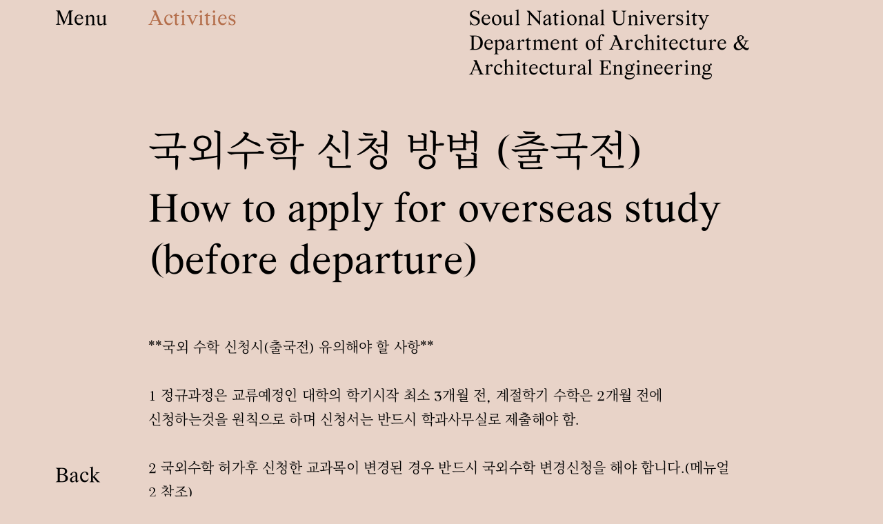

--- FILE ---
content_type: text/html; charset=UTF-8
request_url: https://architecture.snu.ac.kr/activities/%EA%B5%AD%EC%99%B8%EC%88%98%ED%95%99-%EC%8B%A0%EC%B2%AD-%EB%B0%A9%EB%B2%95%EC%B6%9C%EA%B5%AD%EC%A0%84/
body_size: 25411
content:
<!DOCTYPE html PUBLIC "-//W3C//DTD XHTML 1.0 Transitional//EN" "http://www.w3.org/TR/xhtml1/DTD/xhtml1-transitional.dtd">
<html xmlns="http://www.w3.org/1999/xhtml" lang="ko-KR">
<head>
	<title>국외수학 신청 방법 (출국전) - SNU ArchitectureSNU Architecture</title>
	<meta http-equiv="content-type" content="text/html; charset=UTF-8" />
	<meta name="viewport" content="width=device-width, initial-scale=1.0">
  <meta http-equiv="X-UA-Compatible" content="IE=edge,chrom=1" />

	<link rel="stylesheet" href="https://architecture.snu.ac.kr/wp-content/themes/sandbox/style.css?1719147193" type="text/css" media="screen" />
	<script src="https://code.jquery.com/jquery-1.9.1.js"></script>
<style id='global-styles-inline-css' type='text/css'>
:root{--wp--preset--aspect-ratio--square: 1;--wp--preset--aspect-ratio--4-3: 4/3;--wp--preset--aspect-ratio--3-4: 3/4;--wp--preset--aspect-ratio--3-2: 3/2;--wp--preset--aspect-ratio--2-3: 2/3;--wp--preset--aspect-ratio--16-9: 16/9;--wp--preset--aspect-ratio--9-16: 9/16;--wp--preset--color--black: #000000;--wp--preset--color--cyan-bluish-gray: #abb8c3;--wp--preset--color--white: #ffffff;--wp--preset--color--pale-pink: #f78da7;--wp--preset--color--vivid-red: #cf2e2e;--wp--preset--color--luminous-vivid-orange: #ff6900;--wp--preset--color--luminous-vivid-amber: #fcb900;--wp--preset--color--light-green-cyan: #7bdcb5;--wp--preset--color--vivid-green-cyan: #00d084;--wp--preset--color--pale-cyan-blue: #8ed1fc;--wp--preset--color--vivid-cyan-blue: #0693e3;--wp--preset--color--vivid-purple: #9b51e0;--wp--preset--gradient--vivid-cyan-blue-to-vivid-purple: linear-gradient(135deg,rgb(6,147,227) 0%,rgb(155,81,224) 100%);--wp--preset--gradient--light-green-cyan-to-vivid-green-cyan: linear-gradient(135deg,rgb(122,220,180) 0%,rgb(0,208,130) 100%);--wp--preset--gradient--luminous-vivid-amber-to-luminous-vivid-orange: linear-gradient(135deg,rgb(252,185,0) 0%,rgb(255,105,0) 100%);--wp--preset--gradient--luminous-vivid-orange-to-vivid-red: linear-gradient(135deg,rgb(255,105,0) 0%,rgb(207,46,46) 100%);--wp--preset--gradient--very-light-gray-to-cyan-bluish-gray: linear-gradient(135deg,rgb(238,238,238) 0%,rgb(169,184,195) 100%);--wp--preset--gradient--cool-to-warm-spectrum: linear-gradient(135deg,rgb(74,234,220) 0%,rgb(151,120,209) 20%,rgb(207,42,186) 40%,rgb(238,44,130) 60%,rgb(251,105,98) 80%,rgb(254,248,76) 100%);--wp--preset--gradient--blush-light-purple: linear-gradient(135deg,rgb(255,206,236) 0%,rgb(152,150,240) 100%);--wp--preset--gradient--blush-bordeaux: linear-gradient(135deg,rgb(254,205,165) 0%,rgb(254,45,45) 50%,rgb(107,0,62) 100%);--wp--preset--gradient--luminous-dusk: linear-gradient(135deg,rgb(255,203,112) 0%,rgb(199,81,192) 50%,rgb(65,88,208) 100%);--wp--preset--gradient--pale-ocean: linear-gradient(135deg,rgb(255,245,203) 0%,rgb(182,227,212) 50%,rgb(51,167,181) 100%);--wp--preset--gradient--electric-grass: linear-gradient(135deg,rgb(202,248,128) 0%,rgb(113,206,126) 100%);--wp--preset--gradient--midnight: linear-gradient(135deg,rgb(2,3,129) 0%,rgb(40,116,252) 100%);--wp--preset--font-size--small: 13px;--wp--preset--font-size--medium: 20px;--wp--preset--font-size--large: 36px;--wp--preset--font-size--x-large: 42px;--wp--preset--spacing--20: 0.44rem;--wp--preset--spacing--30: 0.67rem;--wp--preset--spacing--40: 1rem;--wp--preset--spacing--50: 1.5rem;--wp--preset--spacing--60: 2.25rem;--wp--preset--spacing--70: 3.38rem;--wp--preset--spacing--80: 5.06rem;--wp--preset--shadow--natural: 6px 6px 9px rgba(0, 0, 0, 0.2);--wp--preset--shadow--deep: 12px 12px 50px rgba(0, 0, 0, 0.4);--wp--preset--shadow--sharp: 6px 6px 0px rgba(0, 0, 0, 0.2);--wp--preset--shadow--outlined: 6px 6px 0px -3px rgb(255, 255, 255), 6px 6px rgb(0, 0, 0);--wp--preset--shadow--crisp: 6px 6px 0px rgb(0, 0, 0);}:where(.is-layout-flex){gap: 0.5em;}:where(.is-layout-grid){gap: 0.5em;}body .is-layout-flex{display: flex;}.is-layout-flex{flex-wrap: wrap;align-items: center;}.is-layout-flex > :is(*, div){margin: 0;}body .is-layout-grid{display: grid;}.is-layout-grid > :is(*, div){margin: 0;}:where(.wp-block-columns.is-layout-flex){gap: 2em;}:where(.wp-block-columns.is-layout-grid){gap: 2em;}:where(.wp-block-post-template.is-layout-flex){gap: 1.25em;}:where(.wp-block-post-template.is-layout-grid){gap: 1.25em;}.has-black-color{color: var(--wp--preset--color--black) !important;}.has-cyan-bluish-gray-color{color: var(--wp--preset--color--cyan-bluish-gray) !important;}.has-white-color{color: var(--wp--preset--color--white) !important;}.has-pale-pink-color{color: var(--wp--preset--color--pale-pink) !important;}.has-vivid-red-color{color: var(--wp--preset--color--vivid-red) !important;}.has-luminous-vivid-orange-color{color: var(--wp--preset--color--luminous-vivid-orange) !important;}.has-luminous-vivid-amber-color{color: var(--wp--preset--color--luminous-vivid-amber) !important;}.has-light-green-cyan-color{color: var(--wp--preset--color--light-green-cyan) !important;}.has-vivid-green-cyan-color{color: var(--wp--preset--color--vivid-green-cyan) !important;}.has-pale-cyan-blue-color{color: var(--wp--preset--color--pale-cyan-blue) !important;}.has-vivid-cyan-blue-color{color: var(--wp--preset--color--vivid-cyan-blue) !important;}.has-vivid-purple-color{color: var(--wp--preset--color--vivid-purple) !important;}.has-black-background-color{background-color: var(--wp--preset--color--black) !important;}.has-cyan-bluish-gray-background-color{background-color: var(--wp--preset--color--cyan-bluish-gray) !important;}.has-white-background-color{background-color: var(--wp--preset--color--white) !important;}.has-pale-pink-background-color{background-color: var(--wp--preset--color--pale-pink) !important;}.has-vivid-red-background-color{background-color: var(--wp--preset--color--vivid-red) !important;}.has-luminous-vivid-orange-background-color{background-color: var(--wp--preset--color--luminous-vivid-orange) !important;}.has-luminous-vivid-amber-background-color{background-color: var(--wp--preset--color--luminous-vivid-amber) !important;}.has-light-green-cyan-background-color{background-color: var(--wp--preset--color--light-green-cyan) !important;}.has-vivid-green-cyan-background-color{background-color: var(--wp--preset--color--vivid-green-cyan) !important;}.has-pale-cyan-blue-background-color{background-color: var(--wp--preset--color--pale-cyan-blue) !important;}.has-vivid-cyan-blue-background-color{background-color: var(--wp--preset--color--vivid-cyan-blue) !important;}.has-vivid-purple-background-color{background-color: var(--wp--preset--color--vivid-purple) !important;}.has-black-border-color{border-color: var(--wp--preset--color--black) !important;}.has-cyan-bluish-gray-border-color{border-color: var(--wp--preset--color--cyan-bluish-gray) !important;}.has-white-border-color{border-color: var(--wp--preset--color--white) !important;}.has-pale-pink-border-color{border-color: var(--wp--preset--color--pale-pink) !important;}.has-vivid-red-border-color{border-color: var(--wp--preset--color--vivid-red) !important;}.has-luminous-vivid-orange-border-color{border-color: var(--wp--preset--color--luminous-vivid-orange) !important;}.has-luminous-vivid-amber-border-color{border-color: var(--wp--preset--color--luminous-vivid-amber) !important;}.has-light-green-cyan-border-color{border-color: var(--wp--preset--color--light-green-cyan) !important;}.has-vivid-green-cyan-border-color{border-color: var(--wp--preset--color--vivid-green-cyan) !important;}.has-pale-cyan-blue-border-color{border-color: var(--wp--preset--color--pale-cyan-blue) !important;}.has-vivid-cyan-blue-border-color{border-color: var(--wp--preset--color--vivid-cyan-blue) !important;}.has-vivid-purple-border-color{border-color: var(--wp--preset--color--vivid-purple) !important;}.has-vivid-cyan-blue-to-vivid-purple-gradient-background{background: var(--wp--preset--gradient--vivid-cyan-blue-to-vivid-purple) !important;}.has-light-green-cyan-to-vivid-green-cyan-gradient-background{background: var(--wp--preset--gradient--light-green-cyan-to-vivid-green-cyan) !important;}.has-luminous-vivid-amber-to-luminous-vivid-orange-gradient-background{background: var(--wp--preset--gradient--luminous-vivid-amber-to-luminous-vivid-orange) !important;}.has-luminous-vivid-orange-to-vivid-red-gradient-background{background: var(--wp--preset--gradient--luminous-vivid-orange-to-vivid-red) !important;}.has-very-light-gray-to-cyan-bluish-gray-gradient-background{background: var(--wp--preset--gradient--very-light-gray-to-cyan-bluish-gray) !important;}.has-cool-to-warm-spectrum-gradient-background{background: var(--wp--preset--gradient--cool-to-warm-spectrum) !important;}.has-blush-light-purple-gradient-background{background: var(--wp--preset--gradient--blush-light-purple) !important;}.has-blush-bordeaux-gradient-background{background: var(--wp--preset--gradient--blush-bordeaux) !important;}.has-luminous-dusk-gradient-background{background: var(--wp--preset--gradient--luminous-dusk) !important;}.has-pale-ocean-gradient-background{background: var(--wp--preset--gradient--pale-ocean) !important;}.has-electric-grass-gradient-background{background: var(--wp--preset--gradient--electric-grass) !important;}.has-midnight-gradient-background{background: var(--wp--preset--gradient--midnight) !important;}.has-small-font-size{font-size: var(--wp--preset--font-size--small) !important;}.has-medium-font-size{font-size: var(--wp--preset--font-size--medium) !important;}.has-large-font-size{font-size: var(--wp--preset--font-size--large) !important;}.has-x-large-font-size{font-size: var(--wp--preset--font-size--x-large) !important;}
/*# sourceURL=global-styles-inline-css */
</style>
</head>

<body class="wordpress y2026 m01 d03 h22 single postid-234 s-y2020 s-m01 s-d27 s-h15 s-category-activities s-category-form-and-download s-author-snuarchiuser metaslider-plugin">

<div class="title lev2 en_narrow"> 
<a href="https://architecture.snu.ac.kr">Seoul National University<br>
Department of Architecture & <br>
Architectural Engineering</a>
</div>

<div class="title2 lev2 en_narrow">
<a href="https://architecture.snu.ac.kr">Seoul National University<br>
Department of Architecture & <br>
Architectural Engineering</a>
</div>



<!-- MENU -->
<div class="menubutton lev2">
Menu
</div>
<div class="menuslide-in">
  <div class="menuslide-in-content">

    	<div class="menu_col lev3 en">
        <div class="archi">
          <div class="lev2 black">SNU DAAE</div>
          <div><a href="https://architecture.snu.ac.kr/snu-architecture/about/" class="">About<span class="menunote"> 서울대학교 건축학과</span></a></div>
          <div><a href="https://architecture.snu.ac.kr/snu-architecture/history/" class="">History<span class="menunote"> 연혁</span></a></div> 
          <div><a href="https://architecture.snu.ac.kr/snu-architecture/international-exchange/" class="">International Exchange<span class="menunote"> 국제교류</span></a></div>
          <div><a href="https://architecture.snu.ac.kr/snu-architecture/contact/" class="">Contact us<span class="menunote"> 연락처</span></a></div>
          <br>
        </div>
        <div class="academics">
          <div class="lev2 black">Academics</div>
          <div>
                        <a href="https://architecture.snu.ac.kr/academics/undergraduate-program/" class="">Undergraduate<span class="menunote"> 학부 과정</span></a>
          </div>
          <div>
                        <a href="https://architecture.snu.ac.kr/academics/graduate-program/" class="">Graduate<span class="menunote"> 대학원 과정</span></a>
          </div>
          <br>
        </div>
        <div class="research">
          <div class="lev2 black">Research</div>
        <div>        <!-- Print a link to this category -->
        <a href="https://architecture.snu.ac.kr/research/laboratories/" class="">Laboratories<span class="menunote"> 연구실</span></a></div>
          <br>
        </div>
        <div class="daae-archive">
          <div class="lev2 black">Archive</div>
          <div>
                        <a href="https://architecture.snu.ac.kr/daae-archive/" class="">SNU Architectural Review<span class="menunote"> 학과연감</span></a><br>
                        <a href="https://architecture.snu.ac.kr/publication/" class="">Publication<span class="menunote"> 출판</span></a>
          </div>
          <br>
        </div>
        <div class="desktopsearch">
          <div class="lev2 black">Search</div>
            <div class="searchtab">
            <form id="searchform" class="blog-search" method="get" action="https://architecture.snu.ac.kr">
              <div>
                <input id="s" name="s" type="text" class="text" value="" size="10" tabindex="1" />
                <input type="submit" class="button" value="Find" tabindex="2" />
              </div>
            </form>
            </div>
        </div>
      </div>

      <div class="menu_col lev3 en">
        <div class="exhibition black">
          <a class="lev2 embossed" href="/exhibition">EXHIBITION</a><br>
<br>        </div>
        
        <div class="people">
          <div class="lev2 black">People</div>
          <div>        <!-- Print a link to this category -->
          <a href="https://architecture.snu.ac.kr/people/faculty_and_staff/" class="">Faculty and Staff<span class="menunote"> 사람들</span></a></div>
          <div>        <!-- Print a link to this category -->
          <a href="https://architecture.snu.ac.kr/people/students/" class="">Students Works<span class="menunote"> 학생 작업</span></a></div>
          <div>        <!-- Print a link to this category -->
          <a href="https://architecture.snu.ac.kr/people/alumni/" class="">Alumni<span class="menunote"> 동문 소식</span></a></div>
          <br>
        </div>
        <div class="apply">
          <div class="lev2 black">Apply</div>
          <div><a href="https://architecture.snu.ac.kr/apply/course/" class="">Course<span class="menunote"> 과정소개</span></a></div>
          <div><a href="http://oia.snu.ac.kr/" target="_blank">Study@SNU DAAE<span class="menunote"> 교환학생</span></a></div>
          <br>
        </div>
        <div class="activities">
          <div class="lev2 black">Activities</div>
        <div>		    <!-- Print a link to this category -->
		    <a href="https://architecture.snu.ac.kr/activities/news/" class="">News<span class="menunote"> 새 소식</span></a></div>
          
        <div>		    <!-- Print a link to this category -->
		    <a href="https://architecture.snu.ac.kr/activities/events/" class="">Events<span class="menunote"> 이벤트</span></a></div>
        
        <div>        <!-- Print a link to this category -->
        <a href="https://architecture.snu.ac.kr/activities/notice/" class="">Notice<span class="menunote"> 공지사항</span></a></div>
        
        <div>        <!-- Print a link to this category -->
        <a href="https://architecture.snu.ac.kr/activities/form-and-download/" class="activities">Forms & Download<span class="menunote"> 양식 다운로드</span></a><br><br></div>        
        </div>  
        <div class="mobilesearch">
          <div class="lev2 black">Search</div>
            <div class="searchtab">
            <form id="searchform" class="blog-search" method="get" action="https://architecture.snu.ac.kr">
              <div>
                <input id="s" name="s" type="text" class="text" value="" size="10" tabindex="1" />
                <input type="submit" class="button" value="Find" tabindex="2" />
              </div>
            </form>
            </div>
          </div>
        </div> 

      <div class="menuclose lev2">
        ×
      </div>


      <div class="footer">
        <div class="footer_col caption">
            서울대학교 공과대학 건축학과<br>
            서울시 관악구 관악로 1<br>
            서울대학교 39동 535호<br>
            Tel 02-880-7051, 9397<br>
            Fax 02-871-5518
        </div>
        <div class="footer_col caption">
            Rm.535, Bldg. 39,<br> 
            Seoul National University <br>
            1 Gwanak-ro, Gwanak-gu, Seoul (08826)<br>
            <a href="https://www.snu.ac.kr/personal_information" target="_blank" class="accent">개인정보처리방침</a>
        </div>
        <div class="footer_col caption">
            Copyright 2019 Department of Architecture and Architectural Engineering, Seoul National University. All Rights Reserved.
        </div> 

        <div class="clearfix">
        </div>
                              
      </div>

      <div class="clearfix">
      </div>
  </div>
  <div class="menuslide-in-outside">
    &nbsp;
  </div>
</div>
<div class="cat lev2 en_narrow activities">
Activities
</div>

<div class="title_alt en_narrow">
  <div class="depth lev4 activities">
  Activities <span class="triangle">▶</span>
  	Form & Download
  </div>  
  <div class="titletext lev2">
  <a href="https://architecture.snu.ac.kr">SNU DAAE</a>
  </div>
</div>

<div class="backbutton lev2" onclick="history.go(-1)">
  Back
</div>

	<div class="container">
		<div class="contents">

		
		<div class="body_title lev1 en_narrow">
	      	<div class="kr" style="display:none;"></div>
			<div class="en" style="display:none;"></div>
			<div class="kr" ><p>국외수학 신청 방법 (출국전)</p>
</div>
			<div class="en" ><p>How to apply for overseas study (before departure)</p>
</div>
			<div class="translate" style="display:block;">
			[gtranslate]			</div>
	    </div>

	        <div class="body_text kr_body lev3body" >
				<p>**국외 수학 신청시(출국전) 유의해야 할 사항**</p>
<p>&nbsp;</p>
<p>1 정규과정은 교류예정인 대학의 학기시작 최소 3개월 전, 계절학기 수학은 2개월 전에 신청하는것을 원칙으로 하며 신청서는 반드시 학과사무실로 제출해야 함.</p>
<p>&nbsp;</p>
<p>2 국외수학 허가후 신청한 교과목이 변경된 경우 반드시 국외수학 변경신청을 해야 합니다.(메뉴얼 2 참조)</p>
<p>&nbsp;</p>
<p>3 국외수학 수강 교과목은 '일선'및 '전선' 관련 교과목을 원칙으로 하되, 지도교수의 추천 또는 특별한 사유가 있을 때에는 그 이외의 교과목도 이수 할 수 있습니다.(교양과목은 해외대학에서 이수시 '일선'으로 표기되며 교양 필수 교과목은 반드시 서울대학교에서 개설한 과목으로 이수해야 함)</p>
<p>&nbsp;</p>
<p>4 전공 관련 교과목 인정은 반드시 사전에 전공주임 교수님 및 담당자(02-880-7433)와 상의하여야 함.</p>
<p>&nbsp;</p>
<p>기타 국외수학 관련 규정은 아래 첨부 파일을 확인하시기 바랍니다.</p>
		    </div>
		    <div class="body_text en_body lev3body" style="display:none;">
		    			    </div>

		    <div class="body_video" style="display:none;">
				    			</div>
			<div class="body_text kr_body attachment_files" >
				    					    ⭑ <a href="https://architecture.snu.ac.kr/wp-content/uploads/2020/01/개정안서울대학교-외국대학과의-학생-교류수학-및-학점인정에-관한-규정.hwp" download>(개정안)서울대학교 외국대학과의 학생 교류수학 및 학점인정에 관한 규정</a><br>
					    					    ⭑ <a href="https://architecture.snu.ac.kr/wp-content/uploads/2020/01/메뉴얼1온라인으로-국외수학허가-신청하는-방법학생용.pdf" download>(메뉴얼1)온라인으로 국외수학허가 신청하는 방법(학생용)</a><br>
					    					    ⭑ <a href="https://architecture.snu.ac.kr/wp-content/uploads/2020/01/메뉴얼2온라인으로-국외수학변경-신청하는-방법학생용.pdf" download>(메뉴얼2)온라인으로 국외수학변경 신청하는 방법(학생용)</a><br>
					    			</div>

		</div>
	</div><!-- container -->

<script type="speculationrules">
{"prefetch":[{"source":"document","where":{"and":[{"href_matches":"/*"},{"not":{"href_matches":["/wp-*.php","/wp-admin/*","/wp-content/uploads/*","/wp-content/*","/wp-content/plugins/*","/wp-content/themes/sandbox/*","/*\\?(.+)"]}},{"not":{"selector_matches":"a[rel~=\"nofollow\"]"}},{"not":{"selector_matches":".no-prefetch, .no-prefetch a"}}]},"eagerness":"conservative"}]}
</script>
<span style="display:none !important">accumsan vel, Nullam Aenean ipsum efficitur. tristique dolor.</span><!-- SCRIPTS -->
<script type="text/javascript">
$('.menubutton, .menuslide-in-outside, .menuclose').click(function() {
  $('.menuslide-in').toggleClass('show');
});
</script>

<script type="text/javascript">
//random-width
(function($){
  $(document).ready(function() {
    var classes = [ 'front1', 'front2', 'front3', 'front4', 'front5', 'front6', 'front7' ]; // the classes you want to add
    $('.frontbox').each(function(i) { // the element(s) you want to add the class to.
      $(this).addClass(classes[ Math.floor( Math.random()*classes.length ) ] );
    });
  });
})(jQuery);

//random-radius
$(".frontimg, .frontbox_textonly, .frontbox").each(function(){
var rand="";
for(var i=0;i<1;i++)
{
 rand += Math.floor(Math.random() * 255) + 1 + "px";
 if(i!=3)
  rand +=" ";
 else
   rand +="/ ";
 }
$(this).css( {  borderRadius:  rand } );
});

//STICKY BAR
$(window).load(function(){
$(window).scroll(function() {
  if ($(this).scrollTop()>70)
    {
      $('.title_alt').fadeIn(100);
      $('.title').fadeOut(100);
    }
  else
    {
      $('.title_alt').fadeOut(100);
      $('.title').fadeIn(100);
    }
 });
});

//random-bgtext
(function($){
  $(document).ready(function() {
    var classes = [ 'archi_back', 'academics_back', 'people_back', 'apply_back', 'research_back', 'activities_back' ]; // the classes you want to add
    $('.frontbox_textonly').each(function(i) { // the element(s) you want to add the class to.
      $(this).addClass(classes[ Math.floor( Math.random()*classes.length ) ] );
    });
  });
})(jQuery);

//random-radius-movement
(function($){
  $(document).ready(function() {
    var classes = [ 'move1', 'move2', 'move3', 'move4', 'move5', 'move6', 'move7', 'move8' ]; // the classes you want to add
    $('.frontimg, .frontbox_textonly').each(function(i) { // the element(s) you want to add the class to.
      $(this).addClass(classes[ Math.floor( Math.random()*classes.length ) ] );
    });
  });
})(jQuery);

//Mouse move Fadeout
$(window).load(function(){    
$(document).ready(function(){ 
    var p = $('#load');
    var c;
    $(document).on('mousemove',function() {        
       p.fadeOut('fast');
       clearTimeout(c);
       c= setTimeout(function(){
           p.fadeIn('medium');
       }, 50000);
    });
});

    });

//Mouse move Fadeout
$(window).load(function(){    
$(document).ready(function(){ 
    var p = $('#load-grad');
    var c;
    $(document).on('mousemove',function() {        
       p.fadeOut('fast');
       clearTimeout(c);
       c= setTimeout(function(){
           p.fadeIn('medium');
       }, 50000);
    });
});

    });

//Mouse move Fadeout
$(window).load(function(){    
$(document).ready(function(){ 
    var p = $('#load-grad_eng');
    var c;
    $(document).on('mousemove',function() {        
       p.fadeOut('fast');
       clearTimeout(c);
       c= setTimeout(function(){
           p.fadeIn('medium');
       }, 50000);
    });
});

    });

//random-icongrad
(function($){
  $(document).ready(function() {
    var classes = [ 'grad_icon1', 'grad_icon2', 'grad_icon3', 'grad_icon4', 'grad_icon5', 'grad_icon6', 'grad_icon7', 'grad_icon8', 'grad_icon9', 'grad_icon10' ]; // the classes you want to add
    $('.exhibition_students').each(function(i) { // the element(s) you want to add the class to.
      $(this).addClass(classes[ Math.floor( Math.random()*classes.length ) ] );
    });
  });
})(jQuery);

</script>

  <script>
  $( function() {
    $( ".exhibition_students" ).draggable();
  } );
  </script>

<script type="text/javascript">
$(window).load(function(){
  var cw = $('iframe').width();
  var ch = cw * .55;
    $('iframe').css({
      'height': ch + 'px'
    });
});
</script>

<script>
$('.archivewraptitle').click(function(e) {
    $(this).next('div.archivewrap_hidden').slideToggle();
});
</script>

</body>
</html>

--- FILE ---
content_type: text/css
request_url: https://architecture.snu.ac.kr/wp-content/themes/sandbox/style.css?1719147193
body_size: 42306
content:
/*
THEME NAME: snuarchitecture 
VERSION: 2.0
*/
@import url('https://fonts.googleapis.com/css?family=Noto+Sans+KR|Noto+Serif+KR:500,700&display=swap');
@font-face {
    font-family: 'Wremena';
    src: url('font/Wremena Regular.eot'); /* IE9 Compat Modes */
    src: url('font/Wremena Regular.eot?#iefix') format('embedded-opentype'), /* IE6-IE8 */
         url('font/Wremena Regular.woff') format('woff'), /* Modern Browsers */
         url('font/Wremena Regular.ttf') format('truetype'); /* Safari, Android, iOS */
             font-style: normal;
    font-weight: 500;
    text-rendering: optimizeLegibility;
}
@font-face {
    font-family: 'NotoSerifCJKKRRegulareot';
    src: url('font/NotoSerifCJKkr-Regular-subset.eot'); /* IE9 Compat Modes */
    src: url('font/NotoSerifCJKkr-Regular-subset.eot?#iefix') format('embedded-opentype'), /* IE6-IE8 */
         url('font/NotoSerifCJKkr-Regular-subset.woff') format('woff'), /* Modern Browsers */
         url('font/NotoSerifCJKkr-Regular-subset.woff2') format('woff'), /* Modern Browsers */
         url('font/NotoSerifCJKkr-Regular-subset.ttf') format('truetype'), /* Safari, Android, iOS */
         url('font/NotoSerifCJKkr-Regular-subset.otf') format('opentype'); /* Safari, Android, iOS */

    font-style: normal;
    font-weight: 500;
    text-rendering: optimizeLegibility;
}
@font-face {
    font-family: 'NotoSerifCJKKRRegulareot';
    src: url('font/NotoSerifCJKkr-Bold-subset.eot'); /* IE9 Compat Modes */
    src: url('font/NotoSerifCJKkr-Bold-subset.eot?#iefix') format('embedded-opentype'), /* IE6-IE8 */
         url('font/NotoSerifCJKkr-Bold-subset.woff') format('woff'), /* Modern Browsers */
         url('font/NotoSerifCJKkr-Bold-subset.woff2') format('woff'), /* Modern Browsers */
         url('font/NotoSerifCJKkr-Bold-subset.otf') format('opentype'); /* Safari, Android, iOS */
    font-style: normal;
    font-weight: 700;
    text-rendering: optimizeLegibility;
}

body{overflow-x: hidden}
#load { width:100%; height:100%; position:fixed; z-index:99999;
  background-image: url("font/logo2.svg");
  background-position: center;
  background-repeat: no-repeat;
  background-size: 66%;}
#load-grad { width:100%; height:100%; position:fixed; z-index:99999;
  background-image: url("font/logograd.svg");
  background-position: center;
  background-repeat: no-repeat;
  background-size: 80%;}
#load-grad_eng { width:100%; height:100%; position:fixed; z-index:99999;
  background-image: url("font/logograd_eng.svg");
  background-position: center;
  background-repeat: no-repeat;
  background-size: 80%;}  
html, body{width: 100%; height: 100%; padding: 0; margin:0; word-break: keep-all;
  font-family: 'Wremena','NotoSerifCJKKRRegulareot','Noto Serif KR',serif; font-weight:500; letter-spacing: 0.01em; word-spacing:0em;
}
a{text-decoration: none; color: black;}
a.accent{font-weight:700; font-style: normal; color: #466ea5;}
p{padding: 0; margin:0;}
.kr_body img{margin-bottom: 31px;}
.en_body img{margin-bottom: 31px;}
.clearfix{clear: both;}
.translate::before {content: "Google translate / "; display: none;}
.translate{padding-top: 30px; font-family: 'Noto Sans KR', sans-serif; font-size: 13px; display: none !important;}
.sans{font-family: 'Noto Sans KR', sans-serif;}
.translate a:hover{color:white;}
.notranslate::after{content:" / ";}

.size-vertical{width: 70%}
.size-full{width: 100%}
.size-horizontal{width: 100%}
.size-formain{width: 100%}

/* RADIUS */
.move1 {-webkit-animation-name: move_a; /* Safari 4.0 - 8.0 */
  -webkit-animation-duration: 43s; /* Safari 4.0 - 8.0 */
  -webkit-animation-iteration-count: infinite; /* Safari 4.0 - 8.0 */
  animation-name: move_a;
  animation-duration: 43s;
  animation-iteration-count: infinite;}
/* Safari 4.0 - 8.0 */
@-webkit-keyframes move_a {
  0%   {border-radius: 30px;}
  25%  {border-radius: 100px;}
  50%  {border-radius: 300px;}
  75%  {border-radius: 20px;}
  100% {border-radius: 30px;}
}
/* Standard syntax */
@keyframes move_a {
  0%   {border-radius: 30px;}
  25%  {border-radius: 100px;}
  50%  {border-radius: 300px;}
  75%  {border-radius: 20px;}
  100% {border-radius: 30px;}
}

.move2 {-webkit-animation-name: move_b; /* Safari 4.0 - 8.0 */
  -webkit-animation-duration: 77s; /* Safari 4.0 - 8.0 */
  -webkit-animation-iteration-count: infinite; /* Safari 4.0 - 8.0 */
  animation-name: move_b;
  animation-duration: 77s;
  animation-iteration-count: infinite;}
/* Safari 4.0 - 8.0 */
@-webkit-keyframes move_b {
  0%   {border-radius: 100px;}
  25%  {border-radius: 50px;}
  50%  {border-radius: 150px;}
  75%  {border-radius: 200px;}
  100% {border-radius: 80px;}
}
/* Standard syntax */
@keyframes move_b {
  0%   {border-radius: 100px;}
  25%  {border-radius: 50px;}
  50%  {border-radius: 150px;}
  75%  {border-radius: 200px;}
  100% {border-radius: 80px;}
}

.move3 {-webkit-animation-name: move_c; /* Safari 4.0 - 8.0 */
  -webkit-animation-duration: 37s; /* Safari 4.0 - 8.0 */
  -webkit-animation-iteration-count: infinite; /* Safari 4.0 - 8.0 */
  animation-name: move_c;
  animation-duration: 37s;
  animation-iteration-count: infinite;}
/* Safari 4.0 - 8.0 */
@-webkit-keyframes move_c {
  0%   {border-radius: 0px;}
  25%  {border-radius: 20px;}
  50%  {border-radius: 50px;}
  75%  {border-radius: 100px;}
  100% {border-radius: 20px;}
}
/* Standard syntax */
@keyframes move_c {
  0%   {border-radius: 0px;}
  25%  {border-radius: 20px;}
  50%  {border-radius: 50px;}
  75%  {border-radius: 100px;}
  100% {border-radius: 20px;}
}

.move4 {-webkit-animation-name: move_d; /* Safari 4.0 - 8.0 */
  -webkit-animation-duration: 60s; /* Safari 4.0 - 8.0 */
  -webkit-animation-iteration-count: infinite; /* Safari 4.0 - 8.0 */
  animation-name: move_d;
  animation-duration: 60s;
  animation-iteration-count: infinite;}
/* Safari 4.0 - 8.0 */
@-webkit-keyframes move_d {
  0%   {border-radius: 20px;}
  25%  {border-radius: 70px;}
  50%  {border-radius: 30px;}
  75%  {border-radius: 90px;}
  100% {border-radius: 60px;}
}
/* Standard syntax */
@keyframes move_d {
  0%   {border-radius: 20px;}
  25%  {border-radius: 70px;}
  50%  {border-radius: 30px;}
  75%  {border-radius: 90px;}
  100% {border-radius: 60px;}
}

.move5 {-webkit-animation-name: move_e; /* Safari 4.0 - 8.0 */
  -webkit-animation-duration: 77s; /* Safari 4.0 - 8.0 */
  -webkit-animation-iteration-count: infinite; /* Safari 4.0 - 8.0 */
  animation-name: move_e;
  animation-duration: 77s;
  animation-iteration-count: infinite;}
/* Safari 4.0 - 8.0 */
@-webkit-keyframes move_e {
  0%   {border-radius: 50px;}
  25%  {border-radius: 0px;}
  50%  {border-radius: 90px;}
  75%  {border-radius: 170px;}
  100% {border-radius: 50px;}
}
/* Standard syntax */
@keyframes move_e {
  0%   {border-radius: 50px;}
  25%  {border-radius: 0px;}
  50%  {border-radius: 90px;}
  75%  {border-radius: 170px;}
  100% {border-radius: 50px;}
}

.move6 {-webkit-animation-name: move_f; /* Safari 4.0 - 8.0 */
  -webkit-animation-duration: 23s; /* Safari 4.0 - 8.0 */
  -webkit-animation-iteration-count: infinite; /* Safari 4.0 - 8.0 */
  animation-name: move_f;
  animation-duration: 23s;
  animation-iteration-count: infinite;}
/* Safari 4.0 - 8.0 */
@-webkit-keyframes move_f {
  0%   {border-radius: 15px;}
  25%  {border-radius: 20px;}
  50%  {border-radius: 40px;}
  75%  {border-radius: 30px;}
  100% {border-radius: 15px;}
}
/* Standard syntax */
@keyframes move_f {
  0%   {border-radius: 15px;}
  25%  {border-radius: 20px;}
  50%  {border-radius: 40px;}
  75%  {border-radius: 30px;}
  100% {border-radius: 15px;}
}

.move7 {-webkit-animation-name: move_g; /* Safari 4.0 - 8.0 */
  -webkit-animation-duration: 53s; /* Safari 4.0 - 8.0 */
  -webkit-animation-iteration-count: infinite; /* Safari 4.0 - 8.0 */
  animation-name: move_g;
  animation-duration: 53s;
  animation-iteration-count: infinite;}
/* Safari 4.0 - 8.0 */
@-webkit-keyframes move_g {
  0%   {border-radius: 70px;}
  25%  {border-radius: 120px;}
  50%  {border-radius: 260px;}
  75%  {border-radius: 170px;}
  100% {border-radius: 70px;}
}
/* Standard syntax */
@keyframes move_g {
  0%   {border-radius: 70px;}
  25%  {border-radius: 120px;}
  50%  {border-radius: 260px;}
  75%  {border-radius: 170px;}
  100% {border-radius: 70px;}
}

.move8 {-webkit-animation-name: move_g; /* Safari 4.0 - 8.0 */
  -webkit-animation-duration:47s; /* Safari 4.0 - 8.0 */
  -webkit-animation-iteration-count: infinite; /* Safari 4.0 - 8.0 */
  animation-name: move_g;
  animation-duration: 47s;
  animation-iteration-count: infinite;}
/* Safari 4.0 - 8.0 */
@-webkit-keyframes move_g {
  0%   {border-radius: 320px;}
  25%  {border-radius: 100px;}
  50%  {border-radius: 370px;}
  75%  {border-radius: 160px;}
  100% {border-radius: 250px;}
}
/* Standard syntax */
@keyframes move_g {
  0%   {border-radius: 320px;}
  25%  {border-radius: 100px;}
  50%  {border-radius: 370px;}
  75%  {border-radius: 160px;}
  100% {border-radius: 250px;}
}

/* TEXT */
.lev0{font-size: 72px;}
.lev1{font-size: 58px}
.lev2{font-size: 30px}
.lev3{font-size: 19px}
.lev3body{font-size: 20px}
.lev4{font-size: 16px}
.triangle{font-size:8px; vertical-align: middle;}
.caption{font-family: 'Noto Sans KR', sans-serif; font-size: 13px;}
.attachment_files{font-family: 'Noto Sans KR', sans-serif; font-size: 18px;}
.verticaltext{writing-mode: vertical-rl; text-orientation: mixed;}
.alignright{text-align: right;}
.ul, em{padding-bottom: 0px; border-bottom: 1px solid; font-style: normal;}
strong b{font-weight:700; font-style: normal;}
.indent{text-indent: 1em;}

.kr{line-height: 1.55; letter-spacing: 0.01em; word-spacing:0em;}
.en{line-height: 1.3}
.en_narrow{line-height: 1.2}
.kr_body{line-height: 1.75; letter-spacing: 0.01em; word-spacing:0em;}
.en_body{line-height: 1.45}

.black{color: black;}
.archi {color: #466ea5;}
.academics {color: #508c46;}
.people {color: #8c7346;}
.apply {color: #787878;}
.research {color: #8c64aa;}
.activities {color: #b46e4b;}
.daae-archive {color: #d77da2;}
.exhibition{}
.pinup {color: #b46e4b;}
.pinup a{color: #ff6600;}
.archi_back {background-color: #466ea5;}
.academics_back {background-color: #508c46;}
.people_back {background-color: #8c7346;}
.apply_back {background-color: #787878;}
.research_back {background-color: #8c64aa;}
.activities_back {background-color: #b46e4b;}
.daae-archive_back {background-color: #d77da2;}
.publication_back {background-color: #d77da2;}

.home, .attachment, .search-results, .search-no-results {background-color: #eeeeee;}
.s-category-snu-architecture {background-color: rgba( 70, 110, 165, 0.3 );}
.s-category-snu-architecture .body_text a{color:#466ea5;}
.category-daae-archive {background-color: rgba( 215, 125, 162, 0.2 );}
.category-publication {background-color: rgba( 215, 125, 162, 0.2 );}
.s-category-daae-archive {background-color: rgba( 215, 125, 162, 0.2 );}
.s-category-daae-archive .body_text a{color:#d77da2;}
.s-category-publication {background-color: rgba( 215, 125, 162, 0.2 );}
.s-category-publication .body_text a{color:#d77da2;}
.s-category-academics {background-color: rgba( 80, 140, 70, 0.3 );}
.s-category-academics .body_text a{color: #508c46;}
.s-category-people, .category-people, .category-faculty_and_staff, .category-students, .category-alumni {background-color: rgba( 140, 115, 70, 0.3 );}
.category-exhibition, .category-2020exhibition, .category-2022exhibition, .category-2023exhibition, .category-2024exhibition, .category-2025exhibition, .category-2026exhibition, .category-2027exhibition, .category-2028exhibition, .category-2029exhibition, .category-2030exhibition, .category-2031exhibition, .category-2032exhibition, .category-2033exhibition, .category-2034exhibition, .category-2035exhibition{background-color: #eeeeee;}
.category-2021exhibition, .s-category-2021exhibition{background-color: #bbbbbb;}
.category-2021-architecture-graduation-show, .category-2021-architectural-engineering-graduation-show{background-color: #bbbbbb !important;}
.s-category-people .body_text a{color: #8c7346;}
.s-category-apply {background-color: rgba( 120, 120, 120, 0.3 );}
.s-category-apply .body_text a{color: #787878;}
.s-category-research, .category-laboratories {background-color: rgba( 140, 100, 170, 0.3 );}
.s-category-research .body_text a{color: #8c64aa;}
.s-category-activities, .category-news, .category-events, .category-form-and-download, .category-notice {background-color: rgba( 180, 110, 75, 0.3 );}
.s-category-activities .body_text a{color: #b46e4b;}

/* MENU */
.title{top: 11px; right: 0px; width: 600px; position: fixed; z-index: 9;}
.title2{display:none;}
.title3{display:none;}
.title_alt{display:none; position:fixed; top:0; left:0; width: 100%; z-index: 9; 
height: 50px; padding: 11px 0px 12px 0; text-align: right;
background-image: linear-gradient(to bottom, rgba(255,255,255,1) 65%, rgba(255,255,255,0) 85%);}
.depth{position: fixed; top: 18px; left:50%; margin-left: -425px; text-align: left; width: 550px;}
.depth p{display: inline-block;}
.titletext{width: 600px; float: right; text-align: left;}
.cat{position: fixed; top: 11px; left:50%; margin-left: -425px; width:500px }

.backbutton{bottom: 13px; left: 80px; position: fixed; cursor: pointer; }
.menubutton{top: 13px; left: 80px; position: fixed; cursor: pointer; z-index: 99999;}
.menuclose{float: right; width:auto; cursor: pointer; z-index: 99999; margin: -65px 80px 0 0;}
.menuslide-in {z-index: 9999;
  z-index: 10; /* to position it in front of the other content */
  position: fixed;
  width: 100%; height: calc(100% - 10px);
  left: -100%;
  transition: all .5s ease; /* our nice transition */
}
.menuslide-in-content {float:left; height: 100%;
  padding: 80px 0px 80px 80px; z-index: 9999; width: 820px;
  background-image: linear-gradient(to right, rgba(255,255,255,1) 850px, rgba(255,255,255,0) 900px);
}
.menuslide-in-outside{width: calc(100% - 900px); height: 100%; float: right;}
.show{ z-index: 9999;
  transition: all .5s ease; /* our nice transition */
  left: 0;
}
.menu_col{width: 40%; max-width:400px; float: left;}
.menu_col .archi a:hover{color: #466ea5;}
.menu_col .academics a:hover{color: #508c46;}
.menu_col .people a:hover{color: #8c7346;}
.menu_col .apply a:hover{color: #787878;}
.menu_col .research a:hover{color: #8c64aa;}
.menu_col .activities a:hover{color: #b46e4b;}
.menu_col .daae-archive a:hover{color: #d77da2;}

.footer{position: absolute; left: 80px; bottom: 20px; }
.footer_col:nth-child(1){width: 200px; padding-right: 15px; float: left;}
.footer_col:nth-child(2){width: 185px; padding-right: 25px; float: left;}
.footer_col:nth-child(3){width: 185px; padding-right: 15px; float: left;}

.desktopsearch{display: block;}
.mobilesearch{display: none;}
.searchtab{width: 70%;}
input[type="text"] {
  width: 85%; height: 20px; padding-bottom: 2px; border-bottom:solid 1px black; border-top:none; border-left:none; border-right:none; 
  outline:none; background-color:transparent; color:black; margin-right:0; font-size: 16px; 
  font-family: 'Wremena','Noto Serif KR', serif; font-weight:500; letter-spacing: 0.01em; word-spacing:0em;}
input[type="submit"] {
  height: 20px;
  width: 20px;
  display: inline-block;
  float: right;
  background: url('font/search.svg');
  background-size:contain;
  text-indent: -10000px;
  border: none;
  z-index: 10;
  cursor: pointer;
}

.menunote{font-size: 0.65em; font-family: 'Noto Sans KR', sans-serif; opacity: 0.9;}

/* MAIN */
.container{width: 100%; height:auto; padding: 180px 0 0 0; text-align: center;}
.frontbox{margin:40px 40px 80px 40px; padding: 40px 40px 40px 40px; display: inline-block; vertical-align: middle;}
.front1{width:880px;}
.front2{width:960px; max-width: 100%;}
.front3{width:400px;}
.front4{width:480px;}
.front5{width:640px;}
.front6{width:800px;}
.frontbox_image{width: 100%;}
.frontimg{width: 100%;}
.frontbox_text{width: 100%; max-width: 480px; text-align: left; padding-top: 20px;}
.frontbox_text .kr{padding-bottom: 5px;}
.frontbox_textonly a{color:white;}
.frontbox_textonly{width: calc(100% - 160px); text-align: left; color: white; padding:80px;}
.frontbox_textonly .kr{padding-bottom: 5px;}
.frontbox .archi {background-color: #466ea5; padding:40px;}
.frontbox .academics {background-color: #508c46;}
.frontbox .people {background-color: #8c7346;}
.frontbox .apply {background-color: #787878;}
.frontbox .research {background-color: #8c64aa;}
.frontbox .activities {background-color: #b46e4b;}
.frontbox_video{width: 100%;}
.frontbox_video iframe{width: 100%; }

/* CONTENTS */
.contents{text-align:left; width: 850px; height: auto; margin-left: calc(50% - 425px); padding-bottom:80px; }
.contents img{padding-bottom: 20px;}

.body_title{padding-bottom: 70px; width: 100%;}
.body_text{padding-bottom: 70px; width: 100%;}
.body_image_grad{padding-bottom: 70px; width: 100%;}
.body_video{padding-bottom: 70px; width: 100%;}
.body_video iframe{width: 100%; padding:0; margin:0;}
.body_labcontact{width: 100%; padding-bottom:70px;}
.body_labcontact::after { content: ''; display: table; clear: both }
.body_labcontact .kr{width: 30%; float: left; padding: 0 3% 0px 0;}
.body_labcontact .en{width: 30%; float: left; padding: 0 3% 0px 0;}
.body_peoplecontact{width: 100%; padding-bottom:70px;}
.body_peoplecontact::after { content: ''; display: table; clear: both }
.body_peoplecontact .role{width: 100%; float: left; padding: 0 0 10px 0; }
.body_peoplecontact .kr{width: 30%; float: left; padding: 0 3% 0px 0;}
.body_peoplecontact .en{width: 30%; float: left; padding: 0 3% 0px 0;}
.listbox{width: 100%; padding: 20px 0 20px 0;  border-bottom: 1px solid black; font-size: 0;}
.listbox_pinup{width: 100%; padding: 20px 0 20px 0;  border-bottom: 1px solid #b46e4b; font-size: 0;}

.listbox_image{float:left; width: 40%; padding-right: 40px;}
.listbox_image_alt{float:left; display: none; width: 40%; margin-right: 40px; min-height: 20px;}
.listbox_image_alt iframe{width: 100%; }
.listimg{width: 100%; margin-bottom: -20px; }
.listbox_text{float:left; width: calc(58% - 40px);}
.listbox_date{float:left; width: 25%; padding: 0 20px 0 0}
.listbox_textonly{float:left; width: calc(75% - 60px); padding: 0 20px 0 0}
.listbox_textonlydate{float:left; width: 25%; padding-left: 40px;}
.listbox_textonly100{float:left; width: 100%;}
.logo_for_ie{mix-blend-mode: multiply; width: 50%;}
.peoplewrap{width: 100%;}
/* .peoplewrap::after { content: ''; display: table; clear: both } */
.filterDiv{display: none;}
.peoplebox{width: 50%; margin: 0px 0px 20px 0px; float: left; padding: 10px 0 20px 0; }
.peoplebox_role{padding: 10px 0px 10px 0; border-top: 1px solid black; width: calc(100% - 20px) }
.peoplebox_image{float: left; width: 130px; height: 150px; padding: 0 20px 0 0;}
.peoplebox_text{float:left; width: calc(100% - 150px);}
.profileimg{width: 100%;}
#showpeopleBtnContainer{width: 100%; padding-bottom: 70px}
#showpeopleBtnContainer::after { content: ''; display: table; clear: both }
.showpeoplebox{display:block;}
.showpeoplebtn{width: 20%; float: left;}
.showpeoplebtn.active {
  color: #8c7346;
}
.showpeoplebtn span{cursor: pointer;}
.exhibitionlist blockquote{width: 100%; padding: 20px 0 20px 0; margin:0; border-bottom: 1px solid black; font-size: 19px; }

.winnerwrap{width: 100%; padding: 0 0 10% 0}
.body_winner:nth-of-type(odd) {width: 48.5%; float: left; padding: 0 1.5% 0px 0;}
.body_winner:nth-of-type(even) {width: 48.5%; float: left; padding: 0 0 0 1.5%;}

.projectlist a{display: inline-block; width: 100%; border-bottom: 1px solid; padding: 20px 0 14px 0}

/* NAVI */
.navigator{width: 100%; margin:40px 0px 0px 0px; position: relative; text-align: center; }
.current{border-bottom: 1px solid black; padding-bottom: 1px; margin:0px 10px 0px 10px;}
.page{margin:0px 10px 0px 10px;}

/* SEARCH */
.searchword{padding-bottom: 100px;}
.searchbox{width: 100%; padding: 20px 0 20px 0; border-bottom: 1px solid black; font-size: 0; }
.searchbox_textonly100{float:left; width: 90%;}
.searchbox_textonly{float:left; width: calc(70% - 40px);}
.searchbox_textonlydate{float:left; width: 30%; padding-left: 40px;}
/* TABLE */
table, td, tr, tbody{padding:0; margin:0; border:0; vertical-align: top}
table tbody tr td.year{width: 10%;}
table, tbody{max-width: 100%; width: 100%; table-layout: fixed} 

.s-category-notice td{border-bottom:1px solid grey; border-collapse: collapse; padding: 5px 5px 2px 6px;}
.s-category-notice tr{border:0px solid grey; border-collapse: collapse; padding: 5px 5px 2px 6px;}
.s-category-notice table{font-size: 14px}

.s-category-snu-architecture td{border-bottom:1px solid grey; border-collapse: collapse; padding: 5px 10px 2px 0px;}
.s-category-snu-architecture tr{border:0px solid grey; border-collapse: collapse; padding: 5px 10px 2px 0px;}

/* STUDENTS */
.engraved{
    background-color: #666666;
    -webkit-background-clip: text;
    -moz-background-clip: text;
    background-clip: text;
    color: transparent;
    text-shadow: rgba(245,245,245,0.5) 1px 2px 1px;}
.engraved a{
    background-color: #666666;
    -webkit-background-clip: text;
    -moz-background-clip: text;
    background-clip: text;
    color: transparent;
    text-shadow: rgba(245,245,245,0.5) 1px 2px 1px;}
.s-category-students .engraved a{
    background-color: #666666;
    -webkit-background-clip: text;
    -moz-background-clip: text;
    background-clip: text;
    color: transparent;
    text-shadow: rgba(245,245,245,0.5) 1px 2px 1px;
	}   
.s-category-students .engraved a:hover{
    background-color: #000;
    -webkit-background-clip: text;
    -moz-background-clip: text;
    background-clip: text;
    color: transparent;
    text-shadow: rgba(245,245,245,0.5) 1px 2px 1px;
	}   
.embossed{
  color: #fefefe;
  background-color: #666666;
  text-shadow: 1px 1px 1px #222;
  -webkit-background-clip: text;
    -moz-background-clip: text;
}
.embossed a{
  color: #fefefe;
  background-color: #666666;
  text-shadow: 1px 1px 1px #222;
  -webkit-background-clip: text;
    -moz-background-clip: text;
}
.s-category-students .embossed a{
  color: #fefefe;
  background-color: #666666;
  text-shadow: 1px 1px 1px #222;
  -webkit-background-clip: text;
    -moz-background-clip: text;
}
.s-category-students .embossed a:hover{
  color: #fefefe;
  background-color: #666666;
  text-shadow: 1px 1px 1px #222;
  -webkit-background-clip: text;
    -moz-background-clip: text;
}


.exhibition_students:hover{z-index: 999;}
.exhibition_students:hover + .grad-bgimage{display: flex; justify-content: center; align-items: center; overflow: hidden!important}
.grad-bgimage{width:800px; height:450px; top:calc(50% - 200px); left:calc(50% - 400px); position:fixed; display: none;}
.grad_icon1{width: 150px; margin: 55px 150px -30px 180px; display: inline-block; vertical-align: middle;}
.grad_icon2{width: 150px; margin: -40px 100px 60px 150px; display: inline-block; vertical-align: middle;}
.grad_icon3{width: 200px; margin: 20px 160px -50px 140px; display: inline-block; vertical-align: middle;}
.grad_icon4{width: 250px; margin: 70px 60px 130px 80px; display: inline-block; vertical-align: middle;}
.grad_icon5{width: 300px; margin: 50px 180px -30px 150px; display: inline-block; vertical-align: middle;}
.grad_icon6{width: 350px; margin: -55px 90px 100px 70px; display: inline-block; vertical-align: middle;}
.grad_icon7{width: 300px; margin: 30px 160px -55px 155px; display: inline-block; vertical-align: middle;}
.grad_icon8{width: 250px; margin: 90px 60px 150px 200px; display: inline-block; vertical-align: middle;}
.grad_icon9{width: 200px; margin: 80px 160px -60px 120px; display: inline-block; vertical-align: middle;}
.grad_icon10{width: 150px; margin: 130px 70px -80px 130px; display: inline-block; vertical-align: middle;}
.exhibition_introduction{width: 300px; margin: 50px 50px 50px 50px ;display: inline-block; vertical-align: middle; padding: 20px}
.exhibition_introduction:hover{animation: shake 0.5s;
  animation-iteration-count: infinite;}
.exhibition_students{padding: 20px}
.exhibition_students img{width: 100%;}
.container_grad{width: 100%; height:auto; min-height:100vh; padding: 180px 0 160px 0; text-align: center;}

.exhibition_students:hover img{opacity: 0.7}
.exhibition_students:hover {
  animation: shake 0.5s;
  animation-iteration-count: infinite;
}

.body_image_grad p{transition: transform ease 0.3s;}
.body_image_grad p:hover {
        transform: scale(1.5);
      }
.body_grad{width: 100%; display: grid; grid-template-columns: repeat(3, 1fr); column-gap: 1rem; row-gap: 1rem;}
.body_grad .item img{width: 80%}
.body_grad .item {text-align: center;}
.body_grad .item img:hover{transform: rotate(45deg); transition: 0.2s ease-in-out;}

@keyframes shake {
  0% { transform: translate(1px, 1px) rotate(0deg); }
  10% { transform: translate(-1px, -2px) rotate(-1deg); }
  20% { transform: translate(-3px, 0px) rotate(1deg); }
  30% { transform: translate(3px, 2px) rotate(0deg); }
  40% { transform: translate(1px, -1px) rotate(1deg); }
  50% { transform: translate(-1px, 2px) rotate(-1deg); }
  60% { transform: translate(-3px, 2px) rotate(0deg); }
  70% { transform: translate(3px, 1px) rotate(-1deg); }
  80% { transform: translate(-1px, -1px) rotate(1deg); }
  90% { transform: translate(1px, 2px) rotate(0deg); }
  100% { transform: translate(1px, -2px) rotate(-1deg); }
}

/* ARCHIVE */
.archivelist:nth-of-type(odd) {width: calc(50% - 5px); float: left; padding: 0 5px 10px 0; font-size: 0;}
.archivelist:nth-of-type(even) {width: calc(50% - 5px); float: left; padding: 0 0 10px 5px; font-size: 0;}
.archivelist a{height:0; line-height:0;}
.archivelistimg{width: 100%; margin-bottom: -20px;}
.archivewraptitle{width:100%; border-top:1px solid black; cursor: pointer;}
.archivewrap_hidden{width:100%; display: none;}
.archivewrap{width:100%;}
.archivetext:nth-of-type(odd) {width: calc(50% - 10px); float: left; padding: 0 10px 10px 0;}
.archivetext:nth-of-type(even) {width: calc(50% - 10px); float: left; padding: 0 0 10px 10px;}
.archiveinfo{width: 30%; float: left; padding: 10px 0 10px 0; }
.archivekeywords{width: 70%; float: left; padding: 7px 0 10px 0;}

/* EXHIBITIONS */
.exhibitiontitle{margin-top: 15px}
.maincolor2022{background-color:#cf4a1d;}
.maincolor2022 .body_image_grad .metaslider-flex{background-color: white;}
.maincolor2023{background-color:#039397;}
.maincolor2023 .body_image_grad .metaslider-flex{background-color: white;}

@media screen and (min-width: 1070px) and (max-width: 1200px) {
.depth, .cat{display: none !important}
.backbutton{top: 13px; left: 280px; position: fixed; cursor: pointer; height: 30px;}
.titletext{width: 500px; float: right; text-align: left;}
.title{top: 11px; right: 0px; width: 500px; position: fixed; z-index: 9;}

/* STUDENTS */
.grad-bgimage{width:800px; height:450px; top:calc(50% - 200px); left:calc(50% - 400px); position:fixed; display: none;}
.grad_icon1{width: 150px; margin: 55px 50px -30px 80px; display: inline-block; vertical-align: middle;}
.grad_icon2{width: 150px; margin: -40px 60px 60px 50px; display: inline-block; vertical-align: middle;}
.grad_icon3{width: 200px; margin: 20px 60px -40px 40px; display: inline-block; vertical-align: middle;}
.grad_icon4{width: 250px; margin: 70px 60px 30px 80px; display: inline-block; vertical-align: middle;}
.grad_icon5{width: 300px; margin: 50px 80px -90px 50px; display: inline-block; vertical-align: middle;}
.grad_icon6{width: 350px; margin: -55px 90px 80px 70px; display: inline-block; vertical-align: middle;}
.grad_icon7{width: 300px; margin: 30px 60px -15px 15px; display: inline-block; vertical-align: middle;}
.grad_icon8{width: 250px; margin: 40px 60px 50px 20px; display: inline-block; vertical-align: middle;}
.grad_icon9{width: 200px; margin: 50px 20px -15px 20px; display: inline-block; vertical-align: middle;}
.grad_icon10{width: 150px; margin: 30px 70px -20px 30px; display: inline-block; vertical-align: middle;}
.exhibition_introduction{width: 600px; margin: 50px 50px 50px 50px ;display: inline-block; vertical-align: middle; padding: 20px}

}

@media screen and (min-width: 700px) and (max-width: 1070px) {
#load { display: none;}

.depth, .cat{display: none !important}  

/* MENU */  
.title2{display:none;}
.titletext{width: 480px; float: right; text-align: left;}
.title{top: 11px; right: 0px; width: 480px; position: fixed; z-index: 9;}
.backbutton{top: 13px; left: 200px; position: fixed; cursor: pointer; height: 30px;}
.menuclose{float: right; width:auto; cursor: pointer; z-index: 99999; margin: -65px 5% 0 0;}
.menuslide-in-outside{width: calc(30% - 80px); height: 100%; float: right;}

.menuslide-in {
  z-index: 10; /* to position it in front of the other content */
  position: fixed;
  width: calc(100% - 0px); height: calc(100% - 0px);
  left: -100%;
  transition: all .5s ease; /* our nice transition */
}
.menuslide-in-content {width:70%; height: calc(100% + 200px);
  padding: 80px 0 80px 80px;
  background-image: linear-gradient(to right, rgba(255,255,255,1) 97%, rgba(255,255,255,0) 100%);
}
.show{
  transition: all .5s ease; /* our nice transition */
  left: 0;
}
.menu_col{width: 290px; float: left; padding-top: 60px}
.menu_col:nth-child(2){width: 180px; float: left;}

.menu_col .archi a:hover{color: #466ea5;}
.menu_col .academics a:hover{color: #508c46;}
.menu_col .people a:hover{color: #8c7346;}
.menu_col .apply a:hover{color: #787878;}
.menu_col .research a:hover{color: #8c64aa;}
.menu_col .activities a:hover{color: #b46e4b;}
.menu_col .daae-archive a:hover{color: #d77da2;}

.footer{position: absolute; left: 80px; bottom: 30px;}
.footer_col:nth-child(1){width: 200px; padding-right: 15px; float: left;}
.footer_col:nth-child(2){width: 185px; padding-right: 25px; float: left;}
.footer_col:nth-child(3){width: 185px; padding-right: 15px; float: left;}

/* MAIN */
.container{width: calc(100% - 160px); height:auto; padding: 220px 80px 0 80px; text-align: center;}
.frontbox{margin:0px 0px 80px 0px; display: inline-block; padding: 0px; vertical-align: middle;}
.front1{width:100%;}
.front2{width:100%;}
.front3{width:100%;}
.front4{width:100%;}
.front5{width:100%;}
.front6{width:100%;}

/* CONTENTS */
.contents{text-align:left; width: 100%; height: auto; margin-left: 0px; }
.body_title{padding-bottom: 70px;}
.body_text{padding-bottom: 70px;}
.body_image_grad{padding-bottom: 70px;}
.body_labcontact{width: 100%; padding-left: 0%; padding-bottom: 50px;}
.body_labcontact .kr{width: 50%; float: left; padding: 0 0% 20px 0;}
.body_labcontact .en{width: 50%; float: left; padding: 0 0% 20px 0;}  
.body_peoplecontact .role{width: 100%; float: left; padding: 0 0 10px 0; }
.body_peoplecontact .kr{width: 30%; float: left; padding: 0 3% 0px 0;}
.body_peoplecontact .en{width: 30%; float: left; padding: 0 3% 0px 0;}
.peoplebox{width: 50%; height: 180px; margin: 0px 0px 20px 0px; float: left; padding: 10px 0 20px 0; }
.peoplebox_role{padding: 10px 0px 10px 0; border-top: 1px solid black; width: calc(100% - 20px) }
.peoplebox_image{float: left; width: 130px; height: 160px; padding: 0 20px 0 0;}
.peoplebox_text{float:left; width: calc(100% - 150px);}
.profileimg{width: 100%;}

/* STUDENTS */
.grad-bgimage{width:600px; height:350px; top:calc(50% - 175px); left:calc(50% - 300px); position:fixed; display: none;}
.grad_icon1{width: 150px; margin: 55px 50px -30px 80px; display: inline-block; vertical-align: middle;}
.grad_icon2{width: 150px; margin: -40px 60px 60px 50px; display: inline-block; vertical-align: middle;}
.grad_icon3{width: 200px; margin: 20px 60px -40px 40px; display: inline-block; vertical-align: middle;}
.grad_icon4{width: 250px; margin: 70px 60px 30px 80px; display: inline-block; vertical-align: middle;}
.grad_icon5{width: 300px; margin: 50px 80px -90px 50px; display: inline-block; vertical-align: middle;}
.grad_icon6{width: 350px; margin: -55px 90px 80px 70px; display: inline-block; vertical-align: middle;}
.grad_icon7{width: 300px; margin: 30px 60px -15px 15px; display: inline-block; vertical-align: middle;}
.grad_icon8{width: 250px; margin: 40px 60px 50px 20px; display: inline-block; vertical-align: middle;}
.grad_icon9{width: 200px; margin: 50px 20px -15px 20px; display: inline-block; vertical-align: middle;}
.grad_icon10{width: 150px; margin: 30px 70px -20px 30px; display: inline-block; vertical-align: middle;}
.exhibition_introduction{width: 500px; margin: 50px 50px 50px 50px ;display: inline-block; vertical-align: middle; padding: 20px}
.container_grad{width: calc(100% - 160px); height:auto; padding: 220px 80px 0 80px;}

}

@media screen and (min-width: 700px) and (max-width: 850px) {
.backbutton{display: none;}  
#load { display: none;}

.body_labcontact{width: 100%; padding-left: 0%; padding-bottom: 50px;}
.body_labcontact .kr{width: 50%; float: left; padding: 0 0% 20px 0;}
.body_labcontact .en{width: 50%; float: left; padding: 0 0% 20px 0;} 
.body_peoplecontact .role{width: 100%; float: left; padding: 0 0 10px 0; }
.body_peoplecontact .kr{width: 30%; float: left; padding: 0 3% 0px 0;}
.body_peoplecontact .en{width: 30%; float: left; padding: 0 3% 0px 0;} 
.peoplebox_image{display: none;}
.peoplebox_text{float:left; width: 100%;}  
.peoplebox_role{padding: 10px 0px 10px 0; border-top: 1px solid black; width: calc(100% - 20px) }

.showpeoplebtn{width: 50%; float: left;}

/* STUDENTS */
.grad-bgimage{width:600px; height:350px; top:calc(50% - 175px); left:calc(50% - 300px); position:fixed; display: none;}
.grad_icon1{width: 100px; margin: 55px 50px -30px 80px; display: inline-block; vertical-align: middle;}
.grad_icon2{width: 100px; margin: -40px 60px 60px 50px; display: inline-block; vertical-align: middle;}
.grad_icon3{width: 150px; margin: 20px 60px -40px 40px; display: inline-block; vertical-align: middle;}
.grad_icon4{width: 200px; margin: 70px 60px 30px 80px; display: inline-block; vertical-align: middle;}
.grad_icon5{width: 200px; margin: 50px 80px -90px 50px; display: inline-block; vertical-align: middle;}
.grad_icon6{width: 250px; margin: -55px 90px 80px 70px; display: inline-block; vertical-align: middle;}
.grad_icon7{width: 250px; margin: 30px 60px -15px 15px; display: inline-block; vertical-align: middle;}
.grad_icon8{width: 200px; margin: 40px 60px 50px 20px; display: inline-block; vertical-align: middle;}
.grad_icon9{width: 150px; margin: 50px 20px -15px 20px; display: inline-block; vertical-align: middle;}
.grad_icon10{width: 100px; margin: 30px 70px -20px 30px; display: inline-block; vertical-align: middle;}
.exhibition_introduction{width: 500px; margin: 50px 50px 50px 50px ;display: inline-block; vertical-align: middle; padding: 20px}

}

@media screen and (max-width: 699px) {

#load { display: none !important;}
#load-grad { display: none !important;}
#load-grad_eng { display: none !important;}

.depth, .cat{display: none !important}
.lev0{font-size: 48px}
.lev1{font-size: 33px}
.lev2{font-size: 22px}
.lev3{font-size: 17px}
.lev3body{font-size: 17px}
.lev4{font-size: 17px}

/* MENU */  
.title{display:none !important;}
.title2{position: absolute; top: 80px; left: 20px; display: block;}
.title3{position: absolute; top: 20px; left: 20px; display: block;}

.title_alt{display:none; position:fixed; top:0; left:0; width: calc(100% - 20px); z-index: 9; 
height: 35px; padding: 12px 20px 15px 0; text-align: right;
background-image: linear-gradient(to bottom, rgba(255,255,255,1) 80%, rgba(255,255,255,0) 100%);}
.titletext{width: 170px; float: right; text-align: left;}
.menuslide-in-outside{display: none;}
.menuclose{float: right; width:auto; cursor: pointer; z-index: 99999; margin: 0; position: fixed; top: 13px; right: 35px;}

.menuslide-in {
  z-index: 10; /* to position it in front of the other content */
  position: fixed;
  width: calc(100% - 20px); height: calc(100% - 0px);
  left: -100%;
  overflow-y: scroll; overflow-x: hidden;
  transition: all .5s ease; /* our nice transition */
}
.menuslide-in-content {width:100%; height: auto;
  padding: 80px 0 20px 20px ;
  background: white;
}
.show{
  transition: all .5s ease; /* our nice transition */
  left: 0;
}
.menu_col{width: 90%; float: left;}
.menu_col:nth-child(2){width: 90%; float: left;}

.menu_col .archi a:hover{color: #466ea5;}
.menu_col .academics a:hover{color: #508c46;}
.menu_col .people a:hover{color: #8c7346;}
.menu_col .apply a:hover{color: #787878;}
.menu_col .research a:hover{color: #8c64aa;}
.menu_col .activities a:hover{color: #b46e4b;}

.footer{position:relative; float: left; top:0; left: 0; bottom: 0; padding-top: 40px; background-color: white; width: 100%; }
.footer_col:nth-child(1){width: 90%; padding-right: 5%; float: left;}
.footer_col:nth-child(2){width: 90%; padding-right: 0%; float: left;}
.footer_col:nth-child(3){width: 90%; padding-right: 0%; float: left;}

/* SEARCH */
.desktopsearch{display: none;}
.mobilesearch{display: block;}
input[type="text"] {
  width: 75%; height: 20px; padding-bottom: 2px; border-bottom:solid 1px black; border-top:none; border-left:none; border-right:none; 
  outline:none; background-color:transparent; color:black; margin-right:0; font-size: 16px; 
  font-family: 'Wremena','Noto Serif KR', serif; font-weight:500; letter-spacing: 0.01em; word-spacing:0em;}
input[type="submit"] {
  height: 20px;
  width: 20px;
  display: inline-block;
  float: right;
  background: url('font/search.svg');
  background-size:contain;
  text-indent: -10000px;
  border: none;
  z-index: 10;
  cursor: pointer;
}


/* MAIN */
.menubutton{top: 13px; left: 20px; position: fixed; cursor: pointer; z-index: 99999;}
.container{width: calc(100% - 40px); height:auto; padding: 220px 20px 0 20px; text-align: center;}
.frontbox{margin:0px 0px 40px 0px; display: inline-block; padding: 0px; vertical-align: middle;}
.front1{width:100%;}
.front2{width:100%;}
.front3{width:100%;}
.front4{width:100%;}
.front5{width:100%;}
.front6{width:100%;}
.frontbox_text{width: 100%; max-width: 100%; text-align: left; padding-top: 10px;}
.frontbox_textonly{width: calc(100% - 120px); text-align: left; color: white; padding:60px;}

/* CONTENTS */
.backbutton{top: 13px; left: 200px; width:auto; position: absolute; cursor: pointer; height: 25px;}

.contents{text-align:left; width: 100%; height: auto; margin-left: 0px; }
.body_title{padding-bottom: 70px;}
.body_text{padding-bottom: 70px;}
.body_image_grad{padding-bottom: 70px;}
.body_labcontact{width: 100%; padding-left: 0%; padding-bottom: 50px;}
.body_labcontact .kr{width: 100%; float: left; padding: 0 0% 20px 0;}
.body_labcontact .en{width: 100%; float: left; padding: 0 0% 20px 0;}
.body_peoplecontact .role{width: 100%; float: left; padding: 0 0 10px 0; }
.body_peoplecontact .kr{width: 100%; float: left; padding: 0 0% 20px 0;}
.body_peoplecontact .en{width: 100%; float: left; padding: 0 0% 20px 0;} 
.listbox{width: 100%; padding-bottom: 20px; border-bottom: 1px solid black; font-size: 0;}
.listbox_image{float:left; width: 100%; height:auto; padding-right: 0px; padding-bottom: 20px; vertical-align: bottom;}
.listbox_image_alt{float:left; display: none; height:auto; min-height: 0; width: 100%; padding-right: 0px; vertical-align: bottom;}
.listbox_text{float:left; width: 100%; vertical-align: bottom;}
.peoplebox{width: 100%; margin: 0px 0px 20px 0px; float: left; padding: 10px 0 20px 0;}
.peoplebox:nth-child(2n){margin: 0px 0px 20px 0px;}
.peoplebox_image{display: none;}
.peoplebox_text{float:left; width: 100%;}
#showpeopleBtnContainer{margin-top: -50px; padding-bottom: 40px}
.showpeoplebtn{width: 100%; float: left;}

.winnerwrap{width: 100%; padding: 0 0 10% 0}
.body_winner:nth-of-type(odd) {width: 100%; float: left; padding: 0 0 20px 0;}
.body_winner:nth-of-type(even) {width: 100%; float: left; padding: 0 0 20px 0;}

/* STUDENTS */
.exhibition_students:hover + .grad-bgimage{display: none;}
.grad_icon1{width: 100%; margin: 40px 0 40px 0 ; display: inline-block; vertical-align: middle;}
.grad_icon2{width: 100%; margin: 40px 0 40px 0 ; display: inline-block; vertical-align: middle;}
.grad_icon3{width: 100%; margin: 40px 0 40px 0 ; display: inline-block; vertical-align: middle;}
.grad_icon4{width: 100%; margin: 40px 0 40px 0 ; display: inline-block; vertical-align: middle;}
.grad_icon5{width: 100%; margin: 40px 0 40px 0 ; display: inline-block; vertical-align: middle;}
.grad_icon6{width: 100%; margin: 40px 0 40px 0 ; display: inline-block; vertical-align: middle;}
.grad_icon7{width: 100%; margin: 40px 0 40px 0 ; display: inline-block; vertical-align: middle;}
.grad_icon8{width: 100%; margin: 40px 0 40px 0 ; display: inline-block; vertical-align: middle;}
.grad_icon9{width: 100%; margin: 40px 0 40px 0 ; display: inline-block; vertical-align: middle;}
.grad_icon10{width: 100%; margin: 40px 0 40px 0 ;display: inline-block; vertical-align: middle;}
.exhibition_introduction{font-size: 52px; width: calc(100% - 10px); margin: 10px 10px 50px 0px; display: inline-block; vertical-align: middle; padding: 0; text-align: left;}
.exhibition_introduction:hover{animation: none;}
.exhibition_students:hover {
  animation: none;
}
.exhibition_students{width: calc(100% - 40px); margin: 20px; padding: 0;}
.exhibition_students img{width: 60%; padding: 15% 20% 0 20%;}
.container_grad{width: calc(100% - 40px); height:auto; padding: 220px 20px 0 20px; }

.body_image_grad p{transition: transform ease 0.3s;}
.body_image_grad p:hover {
        transform: none;
      }

.body_grad{width: 100%; display: grid; grid-template-columns: repeat(1, 1fr); column-gap: 1rem; row-gap: 1rem;}
.body_grad .item img{width: 80%}
.body_grad .item {text-align: center;}


/* TABLE */
table, td, tr, tbody{padding:0; margin:0; border:0; vertical-align: top}
table tbody tr td.year{width: 15%;}

/* ARCHIVE */
.archivelist:nth-of-type(odd) {width: calc(100% - 0px); float: left; padding: 0 0px 10px 0;}
.archivelist:nth-of-type(even) {width: calc(100% - 0px); float: left; padding: 0 0 10px 0px;}
.archivelistimg{width: 100%;}
.archivewraptitle{width:100%; border-top:1px solid black; cursor: pointer;}
.archivewrap_hidden{width:100%; display: none;}
.archivewrap{width:100%;}
.archivetext:nth-of-type(odd) {width: calc(100% - 0px); float: left; padding: 0 0px 10px 0;}
.archivetext:nth-of-type(even) {width: calc(100% - 0px); float: left; padding: 0 0 10px 0px;}
.archiveinfo{width: 100%; float: left; padding: 10px 0 0px 0; }
.archivekeywords{width: 100%; float: left; padding: 4px 0 10px 0;}

}

@media screen and (min-width: 700px) and (max-height:680px) {
.footer{display: none;}
}



--- FILE ---
content_type: image/svg+xml
request_url: https://architecture.snu.ac.kr/wp-content/themes/sandbox/font/search.svg
body_size: 1026
content:
<?xml version="1.0" encoding="utf-8"?>
<!-- Generator: Adobe Illustrator 23.0.4, SVG Export Plug-In . SVG Version: 6.00 Build 0)  -->
<svg version="1.1" id="레이어_1" xmlns="http://www.w3.org/2000/svg" xmlns:xlink="http://www.w3.org/1999/xlink" x="0px"
	 y="0px" viewBox="0 0 525.8 521.4" style="enable-background:new 0 0 525.8 521.4;" xml:space="preserve">
<style type="text/css">
	.st0{fill:#1D1D1B;}
</style>
<g>
	<path class="st0" d="M198.3,385c-39,39.2-78.2,78.3-117.3,117.4c-6.4,6.4-11.7,6.4-18.1,0c-13.4-13.3-26.7-26.6-40-39.9
		c-8.6-8.5-8.6-12.8-0.1-21.3c36-36,72.1-72.1,108.2-108.1c4-4,8.3-7.7,12.2-11.3c-60.3-94.7-30.7-210,48.8-268.7
		C270.4-4.8,378.9,2.6,449.4,70.9c69,66.9,80,176.3,25.3,254.8c-28.3,40.7-66.4,68-114.4,80.4c-55.9,14.5-108.5,5.2-158.5-25.7
		C200.6,381.9,199.6,383.7,198.3,385z M310.6,349.3c75-0.3,135.5-61.1,135.5-136c0-75.2-60.8-135.8-136.1-135.7
		c-74.9,0.1-135.7,61-135.7,135.8C174.3,288.3,235.9,349.7,310.6,349.3z"/>
</g>
</svg>
